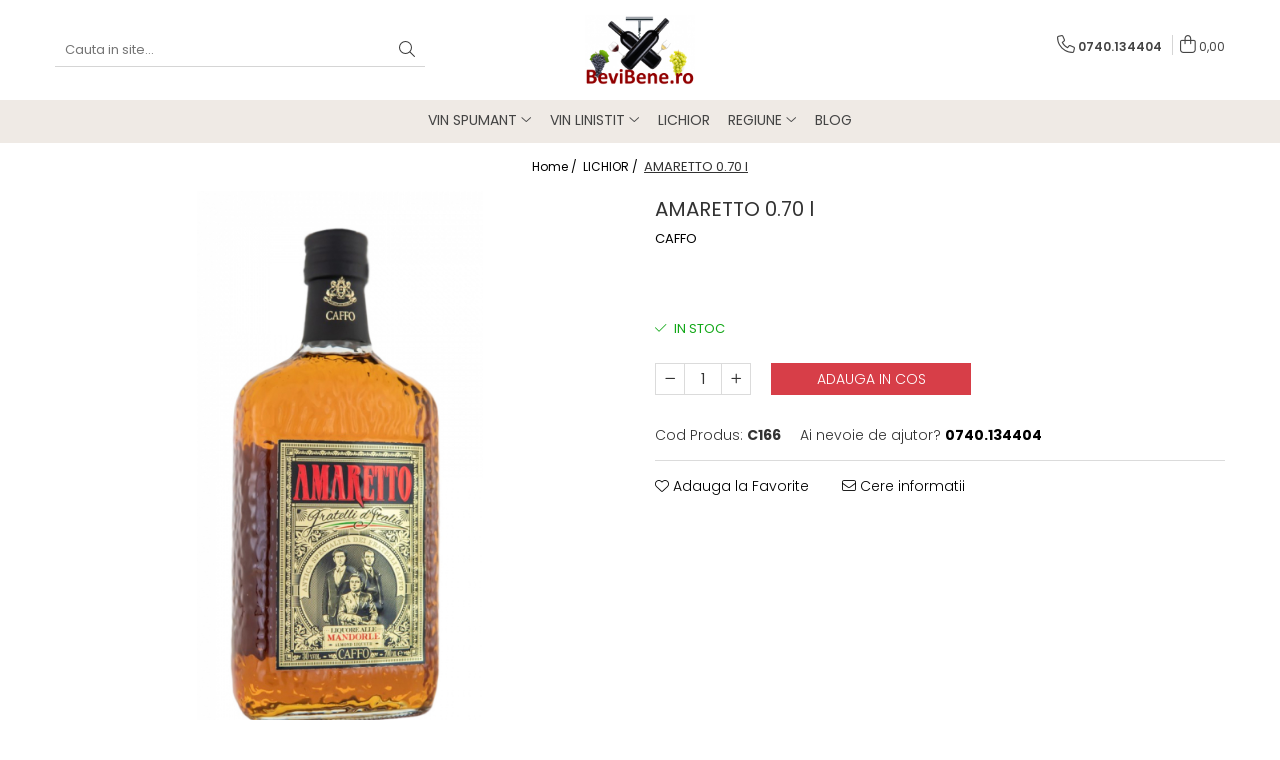

--- FILE ---
content_type: text/plain
request_url: https://www.google-analytics.com/j/collect?v=1&_v=j102&a=1811412250&t=pageview&_s=1&dl=http%3A%2F%2Fwww.bevibene.ro%2Flichior-47%2Famaretto-0-70-l.html&ul=en-us%40posix&dt=AMARETTO%200.70%20l&sr=1280x720&vp=1280x720&_u=IEBAAEABAAAAACAAI~&jid=1240639368&gjid=1921158048&cid=76699463.1768981292&tid=UA-133191949-1&_gid=1649834560.1768981292&_r=1&_slc=1&z=1525591079
body_size: -284
content:
2,cG-EE947SJZBN